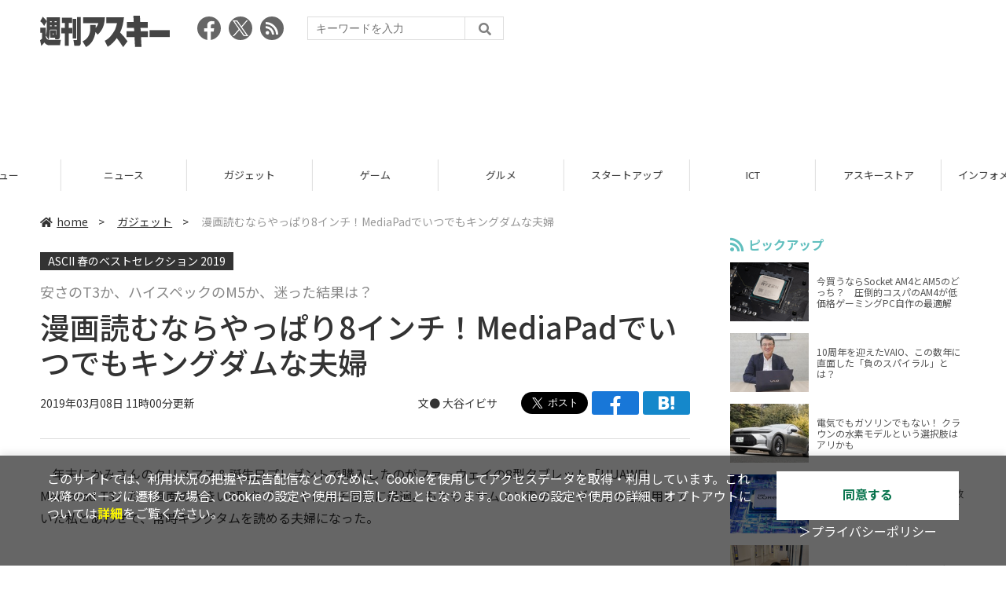

--- FILE ---
content_type: text/html; charset=UTF-8
request_url: https://weekly.ascii.jp/elem/000/001/824/1824087/
body_size: 10448
content:
<!DOCTYPE html>
<html lang="ja">
<head prefix="og: http://ogp.me/ns# fb: http://ogp.me/ns/fb# website: http://ogp.me/ns/website#">
<script type="text/javascript">
var dataLayer = dataLayer || [];
dataLayer.push({
    'Category':'10',
    'EID':'1824087',
    'Cat':'2019-03-08T11:00:00+09:00,C10,S29,S32,S2002,S3001,S223,P2,MaxPages1,ESI1083,M0,F1819240,',
    'OpnDate':'2019-03-08T11:00:00+09:00',
    'Image':'0',
    'ESI':'1083',
    'Mobile':'0',
    'Priority':'2',
    'MaxPages':'1',
    'SubCategory':'S29,S32,S2002,S3001,S223,',
    'Image11':'',
    'Image12':'',
    'Feature':'1819240',
});
<!-- Google Tag Manager -->
(function(w,d,s,l,i){w[l]=w[l]||[];w[l].push({'gtm.start':new Date().getTime(),event:'gtm.js'});var f=d.getElementsByTagName(s)[0], j=d.createElement(s),dl=l!='dataLayer'?'&l='+l:'';j.async=true;j.src= 'https://www.googletagmanager.com/gtm.js?id='+i+dl;f.parentNode.insertBefore(j,f);})(window,document,'script','dataLayer','GTM-KCSH653');
<!-- End Google Tag Manager -->
</script>

<meta charset="UTF-8">
<meta name="viewport" content="width=device-width, initial-scale=1">
<title>漫画読むならやっぱり8インチ！MediaPadでいつでもキングダムな夫婦 - 週刊アスキー</title>
<meta name="author" content="ASCII">
<meta name="description" content="年末にかみさんのクリスマス＆誕生日プレゼントで購入したのがファーウェイの8インチタブレット「HUAWEI MediaPad T3」だ。">
<meta name="keywords" content="iPhone,iPad,Android,アプリ,ガジェット,アスキー,週刊アスキー,週アス,角川アスキー総合研究所">

<meta property="og:title" content="漫画読むならやっぱり8インチ！MediaPadでいつでもキングダムな夫婦 - 週刊アスキー">
<meta property="og:type" content="article">
<meta property="og:image" content="https://ascii.jp/img/2019/03/07/1522717/l/f910a9280a805b45.jpg">
<meta property="og:url" content="https://weekly.ascii.jp/elem/000/001/824/1824087/">
<meta property="og:description" content="年末にかみさんのクリスマス＆誕生日プレゼントで購入したのがファーウェイの8インチタブレット「HUAWEI MediaPad T3」だ。">
<meta property="og:site_name" content="週刊アスキー">
<meta name="twitter:card" content="summary_large_image">
<meta name="twitter:site" content="週刊アスキー">
<meta name="robots" content="max-image-preview:large">

<link rel="stylesheet" href="/assets/js/slick/slick.css">
<link rel="stylesheet" href="/assets/js/slick/slick-theme.css">
<link rel="stylesheet" href="/assets/js/drawer/drawer.min.css">
<link rel="stylesheet" href="https://fonts.googleapis.com/css?family=Noto+Sans+JP:400,500,700&display=swap&subset=japanese">
<link rel="stylesheet" href="https://use.fontawesome.com/releases/v5.8.1/css/all.css" integrity="sha384-50oBUHEmvpQ+1lW4y57PTFmhCaXp0ML5d60M1M7uH2+nqUivzIebhndOJK28anvf" crossorigin="anonymous">
<link rel="stylesheet" href="/assets/css/common.css?k=2025031301">

<!-- クッキー許諾のJavascript-->
<script type="text/javascript" src="/assets/js/cookie_optin.js?2024040501"></script>
<link rel="stylesheet" href="/assets/css/article.css?2025111102">

<script async src="https://pagead2.googlesyndication.com/pagead/js/adsbygoogle.js"></script>
<script>
  (adsbygoogle = window.adsbygoogle || []).push({
    google_ad_client: "ca-pub-3423790813770652",
    enable_page_level_ads: true,
    overlays: {bottom: true}
  });
</script><!-- Ad - WAS All -->
<script async src="https://securepubads.g.doubleclick.net/tag/js/gpt.js"></script>
<script>
  window.googletag = window.googletag || {cmd: []};
  googletag.cmd.push(function() {
    googletag.defineSlot('/21852659302/was_all_1r_gam', [[300, 250], [300, 600]], 'was_all_1r_gam').setCollapseEmptyDiv(true).addService(googletag.pubads());
    googletag.pubads().enableSingleRequest();
    googletag.pubads().collapseEmptyDivs();
    googletag.enableServices();
  });
</script>

</head>

<body id="article__detail" class="drawer drawer--right drawer-close">

<!-- Google Tag Manager (noscript) -->
<noscript><iframe src="https://www.googletagmanager.com/ns.html?id=GTM-KCSH653" height="0" width="0" style="display:none;visibility:hidden"></iframe></noscript>
<!-- End Google Tag Manager (noscript) -->
<header>
  <div class="header__inner">
    <div class="elm__leftAlign">
      <h1><a href="/"><img src="/assets/img/img-mainlogo.svg" alt="週刊アスキー"></a></h1>
      <div class="elm__variousParts">
        <ul class="wrap__snsbtn">
          <li><a href="https://www.facebook.com/weeklyascii" target="_blank" rel="noreferrer noopener"><img src="/assets/img/ico-snsbtn01.svg" alt="Facebookアイコン"></a></li>
          <li class="x_icon"><a href="https://x.com/weeklyascii/" target="_blank" rel="noreferrer noopener"><img src="/assets/img/sns_x.png" alt="Xアイコン"></a></li>
          <li><a href="/rss.xml"><img src="/assets/img/ico-snsbtn04.svg" alt="RSSフィード"></a></li>
        </ul>
        <div class="search__form">
          <form action="/search/" id="searchbox_004761988070997154717:ry1v523eo1g" method="get" class="search">
            <input type="hidden" name="cx" value="004761988070997154717:ry1v523eo1g">
            <input type="hidden" name="cof" value="FORID:11">
            <input id="textfield" name="q" type="text" placeholder="キーワードを入力">
            <input id="submitbtn" type="submit" value="">
          </form>
        </div>
      </div>
    </div>
          <div class="headerInner__largeAds">
        <script async src="https://pagead2.googlesyndication.com/pagead/js/adsbygoogle.js?client=ca-pub-3423790813770652"
     crossorigin="anonymous"></script>
<!-- 【WAS】All_BB_AdS -->
<ins class="adsbygoogle"
     style="display:inline-block;width:728px;height:90px"
     data-ad-client="ca-pub-3423790813770652"
     data-ad-slot="5532165065"></ins>
<script>
     (adsbygoogle = window.adsbygoogle || []).push({});
</script>      </div>
      </div>
</header>

<button type="button" class="drawer-toggle drawer-hamburger">
  <span class="sr-only">toggle navigation</span>
  <span class="drawer-hamburger-icon"></span>
</button>
  
<nav class="drawer-nav" role="navigation">
  <ul class="drawer-menu">
    <li>
      <a href="/" class="gn-menu"><i class="fas fa-home"></i>home</a>
    </li>
    <li>
      <ul class="drawer-category">
        <li><a href="/reviews/">レビュー</a></li>
        <li><a href="/news/">ニュース</a></li>
        <li><a href="/gadgets/">ガジェット</a></li>
        <li><a href="/games/">ゲーム</a></li>
        <li><a href="/gourmet/">グルメ</a></li>
        <li><a href="/startup/">スタートアップ</a></li>
        <li><a href="/ict/">ICT</a></li>
        <li><a href="/store/">アスキーストア</a></li>
        <li><a href="/information/">インフォメーション</a></li>
      </ul>
    </li>
    <li>
      <ul class="wrap__snsbtn">
        <li><a href="https://www.facebook.com/weeklyascii" target="_blank" rel="noreferrer noopener"><img src="/assets/img/ico-snsbtn01.svg" alt="Facebookアイコン"></a></li>
        <li class="x_icon"><a href="https://x.com/weeklyascii/" target="_blank" rel="noreferrer noopener"><img src="/assets/img/sns_x.png" alt="Xアイコン"></a></li>
        <li><a href="/rss.xml"><img src="/assets/img/ico-snsbtn04.svg" alt="RSSフィード"></a></li>
      </ul>
    </li>
    <li>
      <div class="search__form">
        <form action="/search/" id="searchbox_004761988070997154717:ry1v523eo1g" method="get" class="search">
          <input type="hidden" name="cx" value="004761988070997154717:ry1v523eo1g">
          <input type="hidden" name="cof" value="FORID:11">
          <input id="textfield" name="q" type="text" placeholder="キーワードを入力">
          <input id="submitbtn" type="submit" value="">
        </form>
      </div>
    </li>
  </ul>
</nav>

<div class="wrap__category">
  <nav class="category">
    <a href="/">TOP</a>
    <a href="/reviews/">レビュー</a>
    <a href="/news/">ニュース</a>
    <a href="/gadgets/">ガジェット</a>
    <a href="/games/">ゲーム</a>
    <a href="/gourmet/">グルメ</a>
    <a href="/startup/">スタートアップ</a>
    <a href="/ict/">ICT</a>
    <a href="/store/">アスキーストア</a>
    <a href="/information/">インフォメーション</a>
  </nav>
</div>
<div id="trigger-gnFixed"></div>

  <main>

    <div class="main__inner">

      <article>

        <section class="article__body">

          <div class="breadcrumb">
            <a href="/"><i class="fas fa-home"></i>home</a>&nbsp;&gt;&nbsp;
            <a href="/gadgets/">ガジェット</a>&nbsp;&gt;&nbsp;
            <span>漫画読むならやっぱり8インチ！MediaPadでいつでもキングダムな夫婦</span>
          </div>


          <div id="articleHead">
          <!--連載時のヘッダー-->
            <div class="sertitle">
              <a href="https://ascii.jp/featuredarticles/1819240/">ASCII 春のベストセレクション 2019</a>
                          </div>

            <p class="subtitle">安さのT3か、ハイスペックのM5か、迷った結果は？</p>
            <h1>漫画読むならやっぱり8インチ！MediaPadでいつでもキングダムな夫婦</h1>
            <div class="artdata">
              <p class="date">2019年03月08日 11時00分更新</p>
              <div class="elm__rightAlign">
                <p class="author"><a>文● 大谷イビサ</a>
                  </p>
                <div class="snsShare ss--top">
                  <div class="ss-twitter"><a href="https://twitter.com/share" class="twitter-share-button" data-url="https://weekly.ascii.jp/elem/000/001/824/1824087/" data-text="漫画読むならやっぱり8インチ！MediaPadでいつでもキングダムな夫婦" data-hashtags="" data-count="none" data-lang="ja" data-via="weeklyascii" data-size="large">ポストする</a></div>
                  <div class="ss-facebook"><a href="http://www.facebook.com/share.php?u=https://weekly.ascii.jp/elem/000/001/824/1824087/" rel="nofollow" target="_blank"></a></div>
                  <div class="ss-hatena"><a href="http://b.hatena.ne.jp/add?mode=confirm&url=https://weekly.ascii.jp/elem/000/001/824/1824087/&title=漫画読むならやっぱり8インチ！MediaPadでいつでもキングダムな夫婦" target="_blank" rel="nofollow"></a></div>
                </div>
              </div>
            </div>

          </div>
          <!--ヘッダーここまで-->

          <!--連載のリスト-->
          <div id="contents_detail">
<p>　年末にかみさんのクリスマス＆誕生日プレゼントで購入したのがファーウェイの8型タブレット「HUAWEI MediaPad T3」だ。画面の大きい8型タブレットは電子書籍に最適。もともとサムスン電子のタブレットを愛用していた私とあわせて、常時キングタムを読める夫婦になった。</p>
<div class="photo single">
<div class="photo single">
<img src="https://ascii.jp/img/2019/03/07/1523548/l/906b2e7090ad8446.jpg" alt="" title="" width="480" height="361" />
<p class="caption">MediaPadでキングダムをいつでも読むぞ</p>
<p class="copyright"></p>
</div>
</div>
<!--  sp_headlineAD  -->



<!--  spADcode 1 digital  -->



<h2>「スマホの液晶がツラい」からタブレット購入へ</h2>
<p>　最近、かみさんが「スマホの液晶がツラい」とのたまうようになった。40代も後半となると老眼は避けて通れない。LINEのやりとり程度ならともかく、最近は「dマガジン」で雑誌をスマホで読んでいるらしく、小さい画面がツラくなっているようだ。幸いなことに私は老眼ではないが、読みづらいのは確か。毎回ピンチするのもうっとおしい。</p>
<p>　私は以前からタブレットのヘビーユーザーで、5年前に買った「GALAXY Tab S 8.4」を今も愛用している。文庫本よりやや大きめの8型タブレットは、5型のスマホに比べれば画面は大きいし、10型のタブレットに比べれば軽い。裏を返せばスマホに比べて重いので、万人受けする端末とは思わないが、電子書籍（特にマンガ）は圧倒的に読みやすい。昨年からはキングダムを電子書籍で揃え始め、肩掛けカバンに入れたタブレットを使えばいつでもキングダムが読めるようになっている。ラスベガス出張に行っても、岳嬰が離眼勢にいちゃもん付けるシーンとか、すぐに読める。いいだろう。</p>
<p>　それを見たかみさんが「いいなあ。私もタブレットでキングダム読みたいなあ」と一言。ということで、誕生日とクリスマスのプレゼントとしてタブレットを贈ることにした……間違えた。誕生日とクリスマス、今年のホワイトデー、結婚記念日までまとめたプレゼントだ。</p>
<!--  sp_headlineAD  -->



<!--  spADcode 2 digital  -->



<h2>ファーウェイの8型タブレット、M5とT3で迷う</h2>
<p>　まずサイズは文句なく7～8型。ほぼ電子書籍用途で、価格を抑えたかったので、安価なAndroidタブレットに絞ることにした。NEC PCやASUSなどいくつか選択肢があるが、年末キャンペーンでファーウェイ製品はポイント20％還元中。さっそくビックカメラで実物を確認してみる。</p>
<p>　ビックカメラ池袋本館 パソコン館に出向くと、スマホからタブレットまでファーウェイ製品がずらりと並ぶ。8型タブレットの場合、ファーウェイは安価な「MediaPad T3」と、最新機種の「MediaPad M5」という2つの選択肢がある。見た目は似ているが中身はけっこう違う。</p>
<p>　まずM5はT3に比べてもサイズが少し大きいのだが、約34g軽量。解像度も800×1280というT3に対して、M5は2560×1600とかなりの差がある。プロセッサも差があり、店頭販促のお姉さんも「T3はクアッドコアだけど、M5はオクタコア」とわかりやすく説明してくれた。スマホ売ってるのに、なんだかパソコン館っぽい。メモリやストレージ容量の差も歴然だし、発売時期は1年も変わらないのに、すごい進化と言える。</p>
<p>　正直、スペック厨の私であれば迷わずMediaPad M5だが、タブレット初心者のかみさんであればT3でよいのではないかと判断した（安いだけじゃないんだからね）。以前にKindleをプレゼントしたことあるのだが、「画面で読むのはやっぱりね」とかよくわからない理由で放り出されているので、今回は2万円を切る価格を最優先した。導入したのはLTEモデルで、家族で使っているIIJ mioのSIMを同日発注した。セットアップはもちろん私だ。</p>
<!--  sp_headlineAD  -->



<!--  spADcode 3 digital  -->



<h2>かみさんもめでたくヘビーユーザーに！</h2>
<p>　年末にMediaPad T3を購入してから、ずいぶん時間が経っているが、結果から言えばめちゃヘビーに使っている。dマガジンの雑誌やキングダムを読むのはもちろん、ちょうど転職活動をしていたので、WebブラウジングもMediaPad T3でやっているようだ。なによりバッテリはもつし、800×1280という一昔前の解像度はむしろ目に優しい。LTE搭載なので、日常的に持ち歩いて、外でも使っているようだ。</p>
<div class="photo single">
<div class="photo single">
<img src="https://ascii.jp/img/2019/03/07/1523549/l/9d1e46c0889f2604.jpg" alt="" title="" width="480" height="301" />
<p class="caption">左からiPad、真ん中がMediaPad T3、右がGALAXY Tab S</p>
<p class="copyright"></p>
</div>
</div>
<p>　面白いのは、ブログの更新までタブレットでやり始めたことだ。これは自分にも思い当たる節があるのだが、物理的に液晶サイズが大きいと、ソフトウェアキーボードも打ちやすいのである。今ではなつかしの親指入力で、私もブログの更新や記事の修正までタブレットで対応できる。かみさんも同じで、はた目から見ていると、パソコンを開くのが激減した。記事を書き、パワポやエクセルをいじらなければならない私と違い、かみさんの作業の多くはタブレットとスマホで完結してしまうわけだ。</p>
<p>　とはいえ、3ヶ月使うと、弱点も浮き彫りになる。まずは「重い」という不満が出てきた。確かに約350gのMediaPad T3は、私が使っているGALAXY Tab Sよりも重い。購入しなかったM5に比べた34gの違いは、「たかが」だと思っていたら、「されど」だったわけだ。もう1つはカメラにフラッシュがないこと。ブログで使う写真を撮るのにやや不便しており、調べてみたらフラッシュ非搭載だったわけだ。</p>
<p>　とはいえ、8型タブレットはコンテンツビューアとしては最高。カフェでも、出張でも、家の中でも開けば、すぐにキングダムが楽しめる。私は最新刊まで含めて2周目まで終え、かみさんは趙からの侵攻戦をゆっくり堪能している。私もほぼ同時期にスマホをHUAWEI P20 Liteに買い換えたし、GALAXY Tab Sが壊れたら、MediaPad M5を購入すると思う。</p>
<div class="relatedarticle">
<p class="headname">■関連サイト</p>
<ul>
<li><a href="https://consumer.huawei.com/jp/" target="_blank">ファーウェイ</a></li>
</ul>
</div>          </div>

          <div class="snsShare ss--bottom">
            <div class="speechBubble">この記事をシェアしよう</div>
            <div class="ss-twitter"><a href="https://twitter.com/share" class="twitter-share-button" data-url="https://weekly.ascii.jp/elem/000/001/824/1824087/" data-text="漫画読むならやっぱり8インチ！MediaPadでいつでもキングダムな夫婦" data-hashtags="" data-count="none" data-lang="ja" data-via="weeklyascii" data-size="large">ポストする</a></div>
            <div class="ss-facebook"><a href="http://www.facebook.com/share.php?u=https://weekly.ascii.jp/elem/000/001/824/1824087/" rel="nofollow" target="_blank"></a></div>
            <div class="ss-hatena"><a href="http://b.hatena.ne.jp/add?mode=confirm&url=https://weekly.ascii.jp/elem/000/001/824/1824087/&title=漫画読むならやっぱり8インチ！MediaPadでいつでもキングダムな夫婦" target="_blank" rel="nofollow"></a></div>
            <div class="ss-pocket"><a href="http://getpocket.com/edit?url=https://weekly.ascii.jp/elem/000/001/824/1824087/&title=漫画読むならやっぱり8インチ！MediaPadでいつでもキングダムな夫婦" rel="nofollow" rel="nofollow" target="_blank"></a></div>
            <div class="ss-line"><a href="https://timeline.line.me/social-plugin/share?url=https://weekly.ascii.jp/elem/000/001/824/1824087/"></a></div>
          </div>



          <div class="snsFollow">
            <p>週刊アスキーの最新情報を購読しよう</p>

            <ul class="snsFollow__list">
              <li><a href="https://twitter.com/weeklyascii?ref_src=twsrc%5Etfw" class="twitter-follow-button" data-size="large" data-show-count="false">Follow @weeklyascii</a></li>
              <li><div class="fb-like" data-href="https://www.facebook.com/weeklyascii" data-width="" data-layout="button" data-action="like" data-size="large" data-share="true"></div></li>
              <li class="btn__subscribe--youtube"><a href="http://www.youtube.com/subscription_center?add_user=wamweb" rel="nofollow" target="_blank"><img src="/assets/img/icon-ytsubscribe.svg" alt="デジタル情報メディア ASCII（アスキー）のYouTube公式チャンネル登録"></a></li>
            </ul>
          </div>

          <div class="returnCat">
            <a class="accentColor--hoverbg" href="/gadgets/"><i class="fas fa-undo-alt"></i>カテゴリートップへ</a>
          </div>

                          <div style="width:100%;margin-top:30px;"><p style="text-align:center;font-size:15px;">本記事はアフィリエイトプログラムによる収益を得ている場合があります</p></div>
          
        </section>

        <section class="interval">
          <div class="imgphoto"></div>
          <div id="ulCommentWidget" style="clear:both;"></div>
          <div id="artAds"></div>
        </section>

        <!--  連載記事一覧  -->
        <section class="bottom__articleList">
          <div class="bottom__articleList--left">
            <h5 class="serial">この特集の記事</h5>
            <ul class="artsCont">
              <li class="toContents"><a href="https://ascii.jp/featuredarticles/1819240/" class="accentColor--hoverbg"><i class="fas fa-pencil-alt"></i>この特集の一覧へ</a></li>
            </ul>
            <!--  / 連載記事一覧  -->
          </div>

          <div class="bottom__articleList--right">
            <!--  関連記事  -->
 
            <h5 class="related">この記事の編集者は以下の記事をオススメしています</h5>
            <ul class="artsCont">
              <li><a href="https://ascii.jp/elem/000/001/819/1819240/">ASCII 春のベストセレクション 2019（目次）</a></li>
              <li><a href="https://ascii.jp/elem/000/001/530/1530941/">【sponsored】 約2万円とコスパ抜群！ 8型SIMフリータブ「HUAWEI MediaPad T3」レビュー</a></li>
              <li><a href="https://ascii.jp/elem/000/001/815/1815028/">【sponsored】 ファーウェイの10型タブレット「HUAWEI MediaPad M5 lite」は仕事でもプライベートでも大活躍</a></li>
              <li><a href="https://ascii.jp/elem/000/001/737/1737146/">【sponsored】 ペン付属の10.8型プレミアムタブ「HUAWEI MediaPad M5 Pro」を徹底的に使い切る！</a></li>
              <li><a href="https://ascii.jp/elem/000/001/771/1771481/">【sponsored】 ペンも使える万能高コスパタブ、ファーウェイ「HUAWEI MediaPad M5 Lite」レビュー</a></li>
              <li><a href="/elem/000/001/975/1975796/">ファーウェイの8型タブ「HUAWEI MediaPad M5 lite」にメモリー強化版</a></li>
            </ul>
          </div>

        </section>

        <div id="fb-root"></div>

        <section class="article__footer">

          <ul class="ads-item">
                        <li>
              <script async src="https://pagead2.googlesyndication.com/pagead/js/adsbygoogle.js?client=ca-pub-3423790813770652"
     crossorigin="anonymous"></script>
<!-- 【WAS】All_4R_AdS -->
<ins class="adsbygoogle"
     style="display:inline-block;width:300px;height:250px"
     data-ad-client="ca-pub-3423790813770652"
     data-ad-slot="3576069651"></ins>
<script>
     (adsbygoogle = window.adsbygoogle || []).push({});
</script>            </li>
            <li class="odd">
              <script async src="https://pagead2.googlesyndication.com/pagead/js/adsbygoogle.js?client=ca-pub-3423790813770652"
     crossorigin="anonymous"></script>
<!-- 【WAS】All_5R_AdS -->
<ins class="adsbygoogle"
     style="display:inline-block;width:300px;height:250px"
     data-ad-client="ca-pub-3423790813770652"
     data-ad-slot="2262987985"></ins>
<script>
     (adsbygoogle = window.adsbygoogle || []).push({});
</script>            </li>
          </ul>

          <div class="recommend">
            <div class="uz-weekly-ascii_res_pc uz-ny"></div>
          </div>

          <ul class="snsTimeLine">

            <li class="fb__timeline">
              <div class="fb-container">
                <div class="fb-page" data-href="https://www.facebook.com/weeklyascii" data-width="500" data-height="1000" data-tabs="timeline,events" data-hide-cover="false" data-show-facepile="true" data-small-header="false" data-adapt-container-width="true">
                </div>
              </div>
            </li>

            <li class="tw__timeline"><a class="twitter-timeline" data-height="1000" href="https://twitter.com/weeklyascii?ref_src=twsrc%5Etfw">Tweets by weeklyascii</a></li>

          </ul>

        </section>

      </article>

    </div>

    <aside class="ads">

      <div class="ads__inner">
        <div class="ads-item">
          <!-- Ad - WAS 1R -->
<div id='was_all_1r_gam' style='min-width: 300px; min-height: 250px;'>
  <script>
    googletag.cmd.push(function() { googletag.display('was_all_1r_gam'); });
  </script>
</div>


        </div>
        <section class="latestNews-item">

          <h2 class="accentColor--txt">ピックアップ</h2>

          <div class="latestNews__inner">

            <ul class="latestNews__list">


              <li>
                <a href="/elem/000/004/218/4218142/">
                  <figure><img src="https://ascii.jp/img/2024/08/30/3788805/s/259e5a2f6a422fdc.jpg" alt=""></figure>
                  <p>今買うならSocket AM4とAM5のどっち？　圧倒的コスパのAM4が低価格ゲーミングPC自作の最適解</p>
                </a>
              </li>

              <li>
                <a href="/elem/000/004/218/4218905/">
                  <figure><img src="https://ascii.jp/img/2024/09/01/3789221/s/bd71fe738d4cae63.jpg" alt=""></figure>
                  <p>10周年を迎えたVAIO、この数年に直面した「負のスパイラル」とは？</p>
                </a>
              </li>

              <li>
                <a href="/elem/000/004/218/4218871/">
                  <figure><img src="https://ascii.jp/img/2024/08/31/3789084/s/afac6724ffb439ed.jpg" alt=""></figure>
                  <p>電気でもガソリンでもない！ クラウンの水素モデルという選択肢はアリかも</p>
                </a>
              </li>

              <li>
                <a href="/elem/000/004/218/4218927/">
                  <figure><img src="https://ascii.jp/img/2024/09/02/3789310/s/f8242bd35e3cebee.jpg" alt=""></figure>
                  <p>いまだに解決しないRaptor Lake故障問題の現状　インテル CPUロードマップ</p>
                </a>
              </li>

              <li>
                <a href="/elem/000/004/219/4219836/">
                  <figure><img src="https://ascii.jp/img/2024/09/05/3791255/s/f4dea8cbdb86860c.jpg" alt=""></figure>
                  <p>乳がん患者の不安に寄り添う大阪国際がんセンターのAIに期待</p>
                </a>
              </li>

            </ul>

          </div>

        </section>


        <div class="ads-item">
          <script async src="https://yads.c.yimg.jp/js/yads-async.js"></script>
          <div id="yads73402_20145">
          </div>
          <script>
          (function (window) {
            window.YJ_YADS = window.YJ_YADS || { tasks: [] };
            window.YJ_YADS.tasks.push(
              {
                yads_ad_ds: '73402_20145',
                yads_parent_element: 'yads73402_20145'
              }
            );
          })(window);
          </script>
        </div>

        <section class="ranking-item">

          <h2>アクセスランキング</h2>

          <div class="ranking__inner">

            <ul class="ranking__list">

              <li>
                <a href="/elem/000/004/365/4365220/">
                  <figure><img src="https://ascii.jp/img/2026/01/09/4399073/s/110d1695ac0eb388.jpg" alt=""></figure>
                  <p>俺も買った！ド定番の電動空気入れがウルトラ小型化して登場</p>
                </a>
              </li>
              <li>
                <a href="/elem/000/004/364/4364446/">
                  <figure><img src="https://ascii.jp/img/2026/01/06/4397541/s/4ed8899fb6f13243.jpg" alt=""></figure>
                  <p>リメイク版「ドラクエVII」&quot;魔空間の神殿”以降は配信禁止　アーリーアクセスで遊ぶ人はご注意を</p>
                </a>
              </li>
              <li>
                <a href="/elem/000/004/365/4365701/">
                  <figure><img src="https://ascii.jp/img/2026/01/13/4400648/s/4dfb9fc23feab66b.jpg" alt=""></figure>
                  <p>クッション性で履き心地◎ニューバランスの超定番「996」が現行モデルで1万円台！</p>
                </a>
              </li>
              <li>
                <a href="/elem/000/004/365/4365464/">
                  <figure><img src="https://ascii.jp/img/2026/01/13/4400379/s/ac4cd4e8cbdcacd0.jpg" alt=""></figure>
                  <p>これが見たかったんだ！『真・三國無双ORIGINS』プレイヤーの“心残り”を消化するマスト級DLC「夢幻の四英傑」を先がけプレイ</p>
                </a>
              </li>
              <li>
                <a href="/elem/000/004/364/4364722/">
                  <figure><img src="https://ascii.jp/img/2026/01/07/4398071/s/9cb4baeb76405597.png" alt=""></figure>
                  <p>カルビ丼500円！2日間限定「肉祭り」でお値引き＆新ステーキ丼が登場</p>
                </a>
              </li>

            </ul>

          </div>

        </section>
        <div class="ads-item ads-item--height2">
          <script async src="https://pagead2.googlesyndication.com/pagead/js/adsbygoogle.js?client=ca-pub-3423790813770652"
     crossorigin="anonymous"></script>
<!-- 【WAS】All_3R_AdS -->
<ins class="adsbygoogle"
     style="display:inline-block;width:300px;height:600px"
     data-ad-client="ca-pub-3423790813770652"
     data-ad-slot="7515314660"></ins>
<script>
     (adsbygoogle = window.adsbygoogle || []).push({});
</script>        </div>
      </div>

      <div id="trigger-adFixed"></div>
    </aside>

  </main>


  <footer id="footerFixed">
    <div class="footer__inner--top">
      <ul class="footerLink__list--top">
        <li><a href="/">TOP</a></li>
        <li><a href="/reviews/">レビュー</a></li>
        <li><a href="/news/">ニュース</a></li>
        <li><a href="/gadgets/">ガジェット</a></li>
        <li><a href="/games/">ゲーム</a></li>
        <li><a href="/gourmet/">グルメ</a></li>
        <li><a href="/startup/">スタートアップ</a></li>
        <li><a href="/ict/">ICT</a></li>
        <li><a href="/information/">インフォメーション</a></li>
      </ul>

      <ul class="footerLink__list--center">
        <li><a href="https://ascii.jp/" rel="noopener noreferrer" target="_blank"><i class="fas fa-external-link-alt"></i>ASCII.jp</a></li>
        <li><a href="https://www.technologyreview.jp/" rel="noopener noreferrer" target="_blank"><i class="fas fa-external-link-alt"></i>MITテクノロジーレビュー</a></li>
      </ul>
    </div>

    <div class="footer__inner--bottom">  
      <ul class="footerLink__list--bottom">
        <li><a href="/info/site_policy.html">サイトポリシー</a></li>
        <li><a href="https://www.lab-kadokawa.com/privacy/" rel="noopener noreferrer" target="_blank">プライバシーポリシー</a></li>
        <li><a href="https://www.lab-kadokawa.com/" rel="noopener noreferrer" target="_blank">運営会社</a></li>
        <li><a href="https://ascii.jp/support/" rel="noopener noreferrer" target="_blank">お問い合わせ</a></li>
        <li><a href="https://mediaguide.kadokawa.co.jp/media/?id=97" rel="noopener noreferrer" target="_blank">広告掲載</a></li>
        <li><a href="/elem/000/002/627/2627960/?b">スタッフ募集</a></li>
        <li><a href="/elem/000/002/620/2620321/">電子版について</a></li>
      </ul>
      <p class="copyright">©KADOKAWA ASCII Research Laboratories, Inc. 2026</p>
    </div>
  </footer>
  


<script src="/assets/js/jquery-3.4.1.min.js"></script>
<script src="https://unpkg.com/masonry-layout@4/dist/masonry.pkgd.min.js"></script>
<script src="/assets/js/slick/slick.min.js"></script>
<script src="/assets/js/inview.js"></script>
<script src="/assets/js/TweenMax.min.js"></script>
<script src="/assets/js/velocity.min.js"></script>
<script src="/assets/js/jquery.lazyload.min.js"></script>
<script src="/assets/js/scrollmagic/uncompressed/ScrollMagic.js"></script>
<script src="/assets/js/scrollmagic/uncompressed/plugins/animation.gsap.js"></script>
<script src="/assets/js/scrollmagic/uncompressed/plugins/animation.velocity.js"></script>
<script src="/assets/js/scrollmagic/uncompressed/plugins/debug.addIndicators.js"></script>
<script src="/assets/js/iscroll.min.js"></script>
<script src="/assets/js/drawer/drawer.min.js"></script>
<script src="/assets/js/index.js"></script>
<script async="async" src="https://platform.twitter.com/widgets.js" charset="utf-8"></script>
<script async defer crossorigin="anonymous" src="https://connect.facebook.net/ja_JP/sdk.js#xfbml=1&version=v6.0"></script>
<script>(function(d, s, id) {
  var js, fjs = d.getElementsByTagName(s)[0];
  if (d.getElementById(id)) return;
  js = d.createElement(s); js.id = id;
  js.src = "//connect.facebook.net/ja_JP/sdk.js#xfbml=1&version=v2.5";
  fjs.parentNode.insertBefore(js, fjs);
  }(document, 'script', 'facebook-jssdk'));
  $("img.lazy").lazyload();
</script>
<link rel="stylesheet" href="//speee-ad.akamaized.net/tag/weekly-ascii_pc/css/outer-style.css">
<script async type="text/javascript" src="https://speee-ad.akamaized.net/tag/weekly-ascii_res_pc/js/outer-frame.min.js" charset="utf-8"></script>
</body>
</html>


--- FILE ---
content_type: text/html; charset=utf-8
request_url: https://www.google.com/recaptcha/api2/aframe
body_size: 256
content:
<!DOCTYPE HTML><html><head><meta http-equiv="content-type" content="text/html; charset=UTF-8"></head><body><script nonce="VUkkrcRDa8azF_Ed5ZTMow">/** Anti-fraud and anti-abuse applications only. See google.com/recaptcha */ try{var clients={'sodar':'https://pagead2.googlesyndication.com/pagead/sodar?'};window.addEventListener("message",function(a){try{if(a.source===window.parent){var b=JSON.parse(a.data);var c=clients[b['id']];if(c){var d=document.createElement('img');d.src=c+b['params']+'&rc='+(localStorage.getItem("rc::a")?sessionStorage.getItem("rc::b"):"");window.document.body.appendChild(d);sessionStorage.setItem("rc::e",parseInt(sessionStorage.getItem("rc::e")||0)+1);localStorage.setItem("rc::h",'1768817631672');}}}catch(b){}});window.parent.postMessage("_grecaptcha_ready", "*");}catch(b){}</script></body></html>

--- FILE ---
content_type: text/javascript; charset=UTF-8
request_url: https://click.speee-ad.jp/v1/recwid?url=https%3A%2F%2Fweekly.ascii.jp%2Felem%2F000%2F001%2F824%2F1824087%2F&ft=1&placement_id=4366&placement_code=weekly-ascii_res_pc&v=4.3.0&device=1&os=2&ref=&cb_name=uzWidgetCallback0&sess_id=2548dc88-c4a7-a9bc-125b-0f121f25f867&ext=&cb=1768817626196
body_size: 116
content:
uzWidgetCallback0({"uuid":"4c3d006d-e2b6-4092-b67b-d24a60d0dae7","opt_out":false})


--- FILE ---
content_type: text/javascript; charset=UTF-8
request_url: https://yads.yjtag.yahoo.co.jp/tag?s=73402_20145&fr_id=yads_5666110-0&p_elem=yads73402_20145&u=https%3A%2F%2Fweekly.ascii.jp%2Felem%2F000%2F001%2F824%2F1824087%2F&pv_ts=1768817626414&suid=eda77db7-1b08-467c-b492-9b09c53788f6
body_size: 775
content:
yadsDispatchDeliverProduct({"dsCode":"73402_20145","patternCode":"73402_20145-23965","outputType":"js_frame","targetID":"yads73402_20145","requestID":"a59c2c248aa0b5c57a0f22b0521f00a0","products":[{"adprodsetCode":"73402_20145-23965-26475","adprodType":3,"adTag":"<script onerror='YJ_YADS.passback()' src='https://yads.yjtag.yahoo.co.jp/yda?adprodset=73402_20145-23965-26475&cb=1768817630138&p_elem=yads73402_20145&pv_id=a59c2c248aa0b5c57a0f22b0521f00a0&suid=eda77db7-1b08-467c-b492-9b09c53788f6&u=https%3A%2F%2Fweekly.ascii.jp%2Felem%2F000%2F001%2F824%2F1824087%2F' type='text/javascript'></script>","width":"300","height":"250","iframeFlag":1},{"adprodsetCode":"73402_20145-23965-26476","adprodType":5,"adTag":"<a href=\"http://promotionalads.yahoo.co.jp/quality/\" target=\"_top\">\n  <img src=\"//s.yimg.jp/images/im/innerad/QC_300_250.jpg\" width=\"300\" height=\"250\" border=\"0\">\n  </img>\n</a>","width":"300","height":"250"}],"measurable":1,"frameTag":"<div style=\"text-align:center;\"><iframe src=\"https://s.yimg.jp/images/listing/tool/yads/yads-iframe.html?s=73402_20145&fr_id=yads_5666110-0&p_elem=yads73402_20145&u=https%3A%2F%2Fweekly.ascii.jp%2Felem%2F000%2F001%2F824%2F1824087%2F&pv_ts=1768817626414&suid=eda77db7-1b08-467c-b492-9b09c53788f6\" style=\"border:none;clear:both;display:block;margin:auto;overflow:hidden\" allowtransparency=\"true\" data-resize-frame=\"true\" frameborder=\"0\" height=\"250\" id=\"yads_5666110-0\" name=\"yads_5666110-0\" scrolling=\"no\" title=\"Ad Content\" width=\"300\" allow=\"fullscreen; attribution-reporting\" allowfullscreen loading=\"eager\" ></iframe></div>"});

--- FILE ---
content_type: application/javascript; charset=utf-8
request_url: https://fundingchoicesmessages.google.com/f/AGSKWxWa9qdxJz6NHmWZ72mbELtyAbxHTksPgUuzbvU0tQl4AhHHTjMyK3VLQFyv00t_sADqiox7d98qqua3EK-g9v7JyNVpVjmYHnNlBN1gWacHhS_t6xQPMjgfZRoNI3Y6L8Ue_WtseyvNqtHDXgV-UIjExm6ByAM8LjOCNtzZRC0SN-pIYG5adjscb2UE/__ad_size._ad_728_/ad.slot..adsdk._plus/ads/
body_size: -1289
content:
window['94f3b0f4-ccdf-4c57-96d5-a35239a4ff33'] = true;